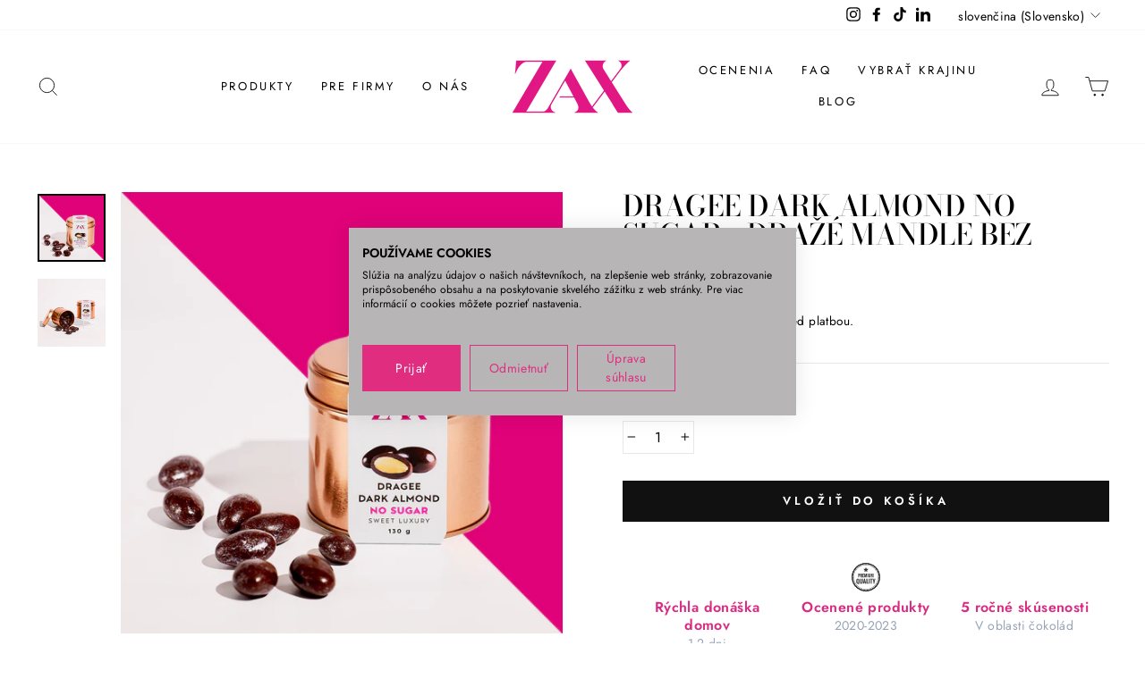

--- FILE ---
content_type: text/css
request_url: https://consent.cookiefirst.com/sites/sk.zaxchoco.com-111e82cd-2958-45fe-8661-f22bf47424f8/styles.css?v=8981c7d1-f8bf-43d4-baf9-caae5ba3571c
body_size: 59
content:
.cookiefirst-root {--banner-font-family: inherit !important;--banner-width: 100% !important;--banner-bg-color: rgba(183,181,181,1) !important;--banner-shadow: 0.1 !important;--banner-text-color: rgba(0,0,0,1) !important;--banner-outline-color: rgba(255,82,0,1) !important;--banner-accent-color: rgba(224,45,128,1) !important;--banner-text-on-accent-bg: rgba(255,255,255,1) !important;--banner-border-radius:0 !important;--banner-backdrop-color: rgba(0,0,0,0.1) !important;--banner-widget-border-radius: 0 !important;--banner-btn-primary-text:rgba(255,255,255,1) !important;--banner-btn-primary-bg:rgba(224,45,128,1) !important;--banner-btn-primary-border-color:rgba(224,45,128,1) !important;--banner-btn-primary-border-radius: 0 !important;--banner-btn-primary-hover-text:rgba(224,45,128,1) !important;--banner-btn-primary-hover-bg:rgba(0,0,0,0) !important;--banner-btn-primary-hover-border-color:rgba(224,45,128,1) !important;--banner-btn-primary-hover-border-radius: 0 !important;--banner-btn-secondary-text:rgba(224,45,128,1) !important;--banner-btn-secondary-bg:rgba(0,0,0,0) !important;--banner-btn-secondary-border-color:rgba(224,45,128,1) !important;--banner-btn-secondary-border-radius: 0 !important;--banner-btn-secondary-hover-text:rgba(255,255,255,1) !important;--banner-btn-secondary-hover-bg:rgba(224,45,128,1) !important;--banner-btn-secondary-hover-border-color:rgba(224,45,128,1) !important;--banner-btn-secondary-hover-border-radius: 0 !important;--banner-btn-floating-bg:rgba(224,45,128,1) !important;--banner-btn-floating-border:rgba(224,45,128,1) !important;--banner-btn-floating-icon:rgba(255,255,255,1) !important;--banner-btn-floating-hover-bg:rgba(255,255,255,1) !important;--banner-btn-floating-hover-border:rgba(224,45,128,1) !important;--banner-btn-floating-hover-icon:rgba(224,45,128,1) !important;}